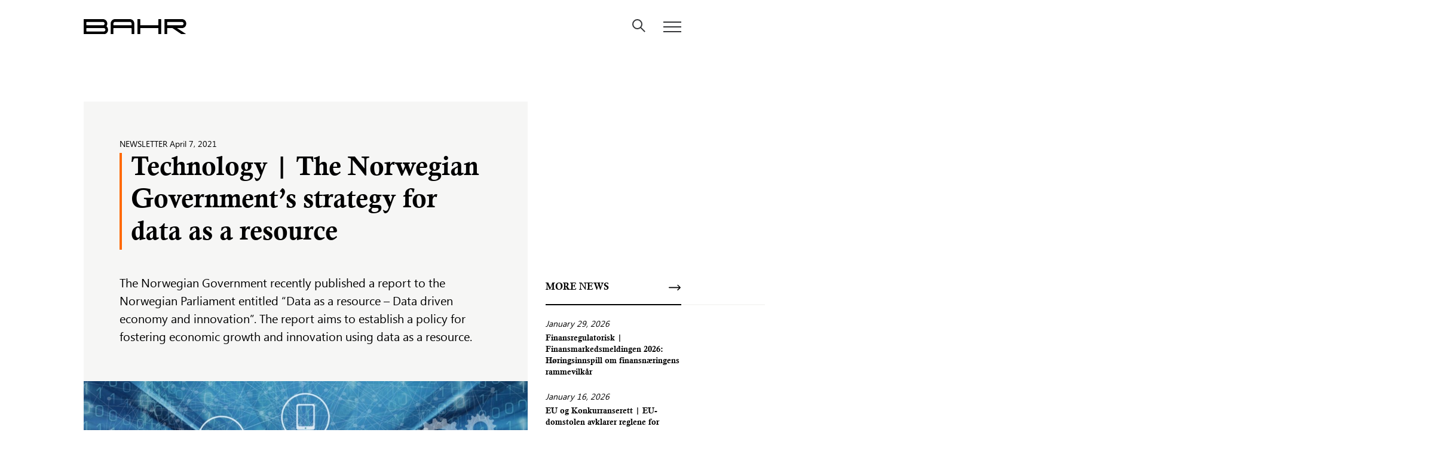

--- FILE ---
content_type: text/html; charset=UTF-8
request_url: https://bahr.no/newsletter/technology-the-norwegian-governments-strategy-for-data-as-a-resource
body_size: 12222
content:
<!DOCTYPE html>
<html lang="en-GB" class="no-js">
<head>
<meta charset="UTF-8">
<meta name="viewport" content="width=device-width, initial-scale=1">
<meta http-equiv="Content-Type" content="text/html; charset=UTF-8" />


<meta name="application-name" content="Advokatfirmaet BAHR"/>
<meta name="apple-mobile-web-app-title" content="Advokatfirmaet BAHR">

<meta name="theme-color" content="#2B3141">
<!-- Windows Phone -->
<meta name="msapplication-navbutton-color" content="#2B3141">
<!-- Windows -->
<meta name="msapplication-TileColor" content="#2B3141"/>
<!-- <meta name="msapplication-square150x150logo" content="square.png"/> -->

<!-- iOS Safari -->
<meta name="apple-mobile-web-app-capable" content="yes">
<meta name="apple-mobile-web-app-status-bar-style" content="#2B3141">

<link rel="stylesheet" href="https://use.typekit.net/tin5qsw.css" integrity="sha384-7adEreTBNXTCZYRX6LRq0VHgTNXP+pMOneXlD7Fj/72rwVdNLalFeS3W5sWGEkgq" crossorigin="anonymous">
<meta name='robots' content='index, follow, max-image-preview:large, max-snippet:-1, max-video-preview:-1' />

	<!-- This site is optimized with the Yoast SEO plugin v23.9 - https://yoast.com/wordpress/plugins/seo/ -->
	<title>Technology | The Norwegian Government’s strategy for data as a resource &#8212; Advokatfirmaet BAHR</title>
	<meta name="description" content="The Norwegian Government recently published a report to the Norwegian Parliament entitled “Data as a resource – Data driven economy and innovation”. The report aims to establish a policy for fostering economic growth and innovation using data as a resource." />
	<link rel="canonical" href="https://bahr.no/newsletter/technology-the-norwegian-governments-strategy-for-data-as-a-resource" />
	<meta property="og:locale" content="en_GB" />
	<meta property="og:type" content="article" />
	<meta property="og:title" content="Technology | The Norwegian Government’s strategy for data as a resource &#8212; Advokatfirmaet BAHR" />
	<meta property="og:description" content="The Norwegian Government recently published a report to the Norwegian Parliament entitled “Data as a resource – Data driven economy and innovation”. The report aims to establish a policy for fostering economic growth and innovation using data as a resource." />
	<meta property="og:url" content="https://bahr.no/newsletter/technology-the-norwegian-governments-strategy-for-data-as-a-resource" />
	<meta property="og:site_name" content="Advokatfirmaet BAHR" />
	<meta property="article:published_time" content="2021-04-07T07:49:28+00:00" />
	<meta property="article:modified_time" content="2022-02-04T17:34:44+00:00" />
	<meta property="og:image" content="https://bahr.no/content/uploads/2021/04/DataDriven.jpg" />
	<meta property="og:image:width" content="2000" />
	<meta property="og:image:height" content="1124" />
	<meta property="og:image:type" content="image/jpeg" />
	<meta name="author" content="Kaja Thommasen" />
	<meta name="twitter:card" content="summary_large_image" />
	<meta name="twitter:label1" content="Written by" />
	<meta name="twitter:data1" content="Kaja Thommasen" />
	<meta name="twitter:label2" content="Est. reading time" />
	<meta name="twitter:data2" content="3 minutes" />
	<script type="application/ld+json" class="yoast-schema-graph">{"@context":"https://schema.org","@graph":[{"@type":"WebPage","@id":"https://bahr.no/newsletter/technology-the-norwegian-governments-strategy-for-data-as-a-resource","url":"https://bahr.no/newsletter/technology-the-norwegian-governments-strategy-for-data-as-a-resource","name":"Technology | The Norwegian Government’s strategy for data as a resource &#8212; Advokatfirmaet BAHR","isPartOf":{"@id":"https://bahr.no/#website"},"primaryImageOfPage":{"@id":"https://bahr.no/newsletter/technology-the-norwegian-governments-strategy-for-data-as-a-resource#primaryimage"},"image":{"@id":"https://bahr.no/newsletter/technology-the-norwegian-governments-strategy-for-data-as-a-resource#primaryimage"},"thumbnailUrl":"https://bahr.no/content/uploads/2021/04/DataDriven.jpg","datePublished":"2021-04-07T07:49:28+00:00","dateModified":"2022-02-04T17:34:44+00:00","author":{"@id":"https://bahr.no/#/schema/person/ac02b1334c20adb2a1051751f12e3b2f"},"description":"The Norwegian Government recently published a report to the Norwegian Parliament entitled “Data as a resource – Data driven economy and innovation”. The report aims to establish a policy for fostering economic growth and innovation using data as a resource.","breadcrumb":{"@id":"https://bahr.no/newsletter/technology-the-norwegian-governments-strategy-for-data-as-a-resource#breadcrumb"},"inLanguage":"en-GB","potentialAction":[{"@type":"ReadAction","target":["https://bahr.no/newsletter/technology-the-norwegian-governments-strategy-for-data-as-a-resource"]}]},{"@type":"ImageObject","inLanguage":"en-GB","@id":"https://bahr.no/newsletter/technology-the-norwegian-governments-strategy-for-data-as-a-resource#primaryimage","url":"https://bahr.no/content/uploads/2021/04/DataDriven.jpg","contentUrl":"https://bahr.no/content/uploads/2021/04/DataDriven.jpg","width":2000,"height":1124},{"@type":"BreadcrumbList","@id":"https://bahr.no/newsletter/technology-the-norwegian-governments-strategy-for-data-as-a-resource#breadcrumb","itemListElement":[{"@type":"ListItem","position":1,"name":"News","item":"https://bahr.no/news"},{"@type":"ListItem","position":2,"name":"Technology | The Norwegian Government’s strategy for data as a resource"}]},{"@type":"WebSite","@id":"https://bahr.no/#website","url":"https://bahr.no/","name":"Advokatfirmaet BAHR","description":"","potentialAction":[{"@type":"SearchAction","target":{"@type":"EntryPoint","urlTemplate":"https://bahr.no/?s={search_term_string}"},"query-input":{"@type":"PropertyValueSpecification","valueRequired":true,"valueName":"search_term_string"}}],"inLanguage":"en-GB"},{"@type":"Person","@id":"https://bahr.no/#/schema/person/ac02b1334c20adb2a1051751f12e3b2f","name":"Kaja Thommasen"}]}</script>
	<!-- / Yoast SEO plugin. -->


<link rel='dns-prefetch' href='//bahr.no' />
<link rel='stylesheet' id='wp-block-library-css' href='https://bahr.no/wp/wp-includes/css/dist/block-library/style.min.css?ver=6.6.2' type='text/css' media='all' />
<style id='classic-theme-styles-inline-css' type='text/css'>
/*! This file is auto-generated */
.wp-block-button__link{color:#fff;background-color:#32373c;border-radius:9999px;box-shadow:none;text-decoration:none;padding:calc(.667em + 2px) calc(1.333em + 2px);font-size:1.125em}.wp-block-file__button{background:#32373c;color:#fff;text-decoration:none}
</style>
<style id='global-styles-inline-css' type='text/css'>
:root{--wp--preset--aspect-ratio--square: 1;--wp--preset--aspect-ratio--4-3: 4/3;--wp--preset--aspect-ratio--3-4: 3/4;--wp--preset--aspect-ratio--3-2: 3/2;--wp--preset--aspect-ratio--2-3: 2/3;--wp--preset--aspect-ratio--16-9: 16/9;--wp--preset--aspect-ratio--9-16: 9/16;--wp--preset--color--black: #000000;--wp--preset--color--cyan-bluish-gray: #abb8c3;--wp--preset--color--white: #ffffff;--wp--preset--color--pale-pink: #f78da7;--wp--preset--color--vivid-red: #cf2e2e;--wp--preset--color--luminous-vivid-orange: #ff6900;--wp--preset--color--luminous-vivid-amber: #fcb900;--wp--preset--color--light-green-cyan: #7bdcb5;--wp--preset--color--vivid-green-cyan: #00d084;--wp--preset--color--pale-cyan-blue: #8ed1fc;--wp--preset--color--vivid-cyan-blue: #0693e3;--wp--preset--color--vivid-purple: #9b51e0;--wp--preset--gradient--vivid-cyan-blue-to-vivid-purple: linear-gradient(135deg,rgba(6,147,227,1) 0%,rgb(155,81,224) 100%);--wp--preset--gradient--light-green-cyan-to-vivid-green-cyan: linear-gradient(135deg,rgb(122,220,180) 0%,rgb(0,208,130) 100%);--wp--preset--gradient--luminous-vivid-amber-to-luminous-vivid-orange: linear-gradient(135deg,rgba(252,185,0,1) 0%,rgba(255,105,0,1) 100%);--wp--preset--gradient--luminous-vivid-orange-to-vivid-red: linear-gradient(135deg,rgba(255,105,0,1) 0%,rgb(207,46,46) 100%);--wp--preset--gradient--very-light-gray-to-cyan-bluish-gray: linear-gradient(135deg,rgb(238,238,238) 0%,rgb(169,184,195) 100%);--wp--preset--gradient--cool-to-warm-spectrum: linear-gradient(135deg,rgb(74,234,220) 0%,rgb(151,120,209) 20%,rgb(207,42,186) 40%,rgb(238,44,130) 60%,rgb(251,105,98) 80%,rgb(254,248,76) 100%);--wp--preset--gradient--blush-light-purple: linear-gradient(135deg,rgb(255,206,236) 0%,rgb(152,150,240) 100%);--wp--preset--gradient--blush-bordeaux: linear-gradient(135deg,rgb(254,205,165) 0%,rgb(254,45,45) 50%,rgb(107,0,62) 100%);--wp--preset--gradient--luminous-dusk: linear-gradient(135deg,rgb(255,203,112) 0%,rgb(199,81,192) 50%,rgb(65,88,208) 100%);--wp--preset--gradient--pale-ocean: linear-gradient(135deg,rgb(255,245,203) 0%,rgb(182,227,212) 50%,rgb(51,167,181) 100%);--wp--preset--gradient--electric-grass: linear-gradient(135deg,rgb(202,248,128) 0%,rgb(113,206,126) 100%);--wp--preset--gradient--midnight: linear-gradient(135deg,rgb(2,3,129) 0%,rgb(40,116,252) 100%);--wp--preset--font-size--small: 13px;--wp--preset--font-size--medium: 20px;--wp--preset--font-size--large: 36px;--wp--preset--font-size--x-large: 42px;--wp--preset--spacing--20: 0.44rem;--wp--preset--spacing--30: 0.67rem;--wp--preset--spacing--40: 1rem;--wp--preset--spacing--50: 1.5rem;--wp--preset--spacing--60: 2.25rem;--wp--preset--spacing--70: 3.38rem;--wp--preset--spacing--80: 5.06rem;--wp--preset--shadow--natural: 6px 6px 9px rgba(0, 0, 0, 0.2);--wp--preset--shadow--deep: 12px 12px 50px rgba(0, 0, 0, 0.4);--wp--preset--shadow--sharp: 6px 6px 0px rgba(0, 0, 0, 0.2);--wp--preset--shadow--outlined: 6px 6px 0px -3px rgba(255, 255, 255, 1), 6px 6px rgba(0, 0, 0, 1);--wp--preset--shadow--crisp: 6px 6px 0px rgba(0, 0, 0, 1);}:where(.is-layout-flex){gap: 0.5em;}:where(.is-layout-grid){gap: 0.5em;}body .is-layout-flex{display: flex;}.is-layout-flex{flex-wrap: wrap;align-items: center;}.is-layout-flex > :is(*, div){margin: 0;}body .is-layout-grid{display: grid;}.is-layout-grid > :is(*, div){margin: 0;}:where(.wp-block-columns.is-layout-flex){gap: 2em;}:where(.wp-block-columns.is-layout-grid){gap: 2em;}:where(.wp-block-post-template.is-layout-flex){gap: 1.25em;}:where(.wp-block-post-template.is-layout-grid){gap: 1.25em;}.has-black-color{color: var(--wp--preset--color--black) !important;}.has-cyan-bluish-gray-color{color: var(--wp--preset--color--cyan-bluish-gray) !important;}.has-white-color{color: var(--wp--preset--color--white) !important;}.has-pale-pink-color{color: var(--wp--preset--color--pale-pink) !important;}.has-vivid-red-color{color: var(--wp--preset--color--vivid-red) !important;}.has-luminous-vivid-orange-color{color: var(--wp--preset--color--luminous-vivid-orange) !important;}.has-luminous-vivid-amber-color{color: var(--wp--preset--color--luminous-vivid-amber) !important;}.has-light-green-cyan-color{color: var(--wp--preset--color--light-green-cyan) !important;}.has-vivid-green-cyan-color{color: var(--wp--preset--color--vivid-green-cyan) !important;}.has-pale-cyan-blue-color{color: var(--wp--preset--color--pale-cyan-blue) !important;}.has-vivid-cyan-blue-color{color: var(--wp--preset--color--vivid-cyan-blue) !important;}.has-vivid-purple-color{color: var(--wp--preset--color--vivid-purple) !important;}.has-black-background-color{background-color: var(--wp--preset--color--black) !important;}.has-cyan-bluish-gray-background-color{background-color: var(--wp--preset--color--cyan-bluish-gray) !important;}.has-white-background-color{background-color: var(--wp--preset--color--white) !important;}.has-pale-pink-background-color{background-color: var(--wp--preset--color--pale-pink) !important;}.has-vivid-red-background-color{background-color: var(--wp--preset--color--vivid-red) !important;}.has-luminous-vivid-orange-background-color{background-color: var(--wp--preset--color--luminous-vivid-orange) !important;}.has-luminous-vivid-amber-background-color{background-color: var(--wp--preset--color--luminous-vivid-amber) !important;}.has-light-green-cyan-background-color{background-color: var(--wp--preset--color--light-green-cyan) !important;}.has-vivid-green-cyan-background-color{background-color: var(--wp--preset--color--vivid-green-cyan) !important;}.has-pale-cyan-blue-background-color{background-color: var(--wp--preset--color--pale-cyan-blue) !important;}.has-vivid-cyan-blue-background-color{background-color: var(--wp--preset--color--vivid-cyan-blue) !important;}.has-vivid-purple-background-color{background-color: var(--wp--preset--color--vivid-purple) !important;}.has-black-border-color{border-color: var(--wp--preset--color--black) !important;}.has-cyan-bluish-gray-border-color{border-color: var(--wp--preset--color--cyan-bluish-gray) !important;}.has-white-border-color{border-color: var(--wp--preset--color--white) !important;}.has-pale-pink-border-color{border-color: var(--wp--preset--color--pale-pink) !important;}.has-vivid-red-border-color{border-color: var(--wp--preset--color--vivid-red) !important;}.has-luminous-vivid-orange-border-color{border-color: var(--wp--preset--color--luminous-vivid-orange) !important;}.has-luminous-vivid-amber-border-color{border-color: var(--wp--preset--color--luminous-vivid-amber) !important;}.has-light-green-cyan-border-color{border-color: var(--wp--preset--color--light-green-cyan) !important;}.has-vivid-green-cyan-border-color{border-color: var(--wp--preset--color--vivid-green-cyan) !important;}.has-pale-cyan-blue-border-color{border-color: var(--wp--preset--color--pale-cyan-blue) !important;}.has-vivid-cyan-blue-border-color{border-color: var(--wp--preset--color--vivid-cyan-blue) !important;}.has-vivid-purple-border-color{border-color: var(--wp--preset--color--vivid-purple) !important;}.has-vivid-cyan-blue-to-vivid-purple-gradient-background{background: var(--wp--preset--gradient--vivid-cyan-blue-to-vivid-purple) !important;}.has-light-green-cyan-to-vivid-green-cyan-gradient-background{background: var(--wp--preset--gradient--light-green-cyan-to-vivid-green-cyan) !important;}.has-luminous-vivid-amber-to-luminous-vivid-orange-gradient-background{background: var(--wp--preset--gradient--luminous-vivid-amber-to-luminous-vivid-orange) !important;}.has-luminous-vivid-orange-to-vivid-red-gradient-background{background: var(--wp--preset--gradient--luminous-vivid-orange-to-vivid-red) !important;}.has-very-light-gray-to-cyan-bluish-gray-gradient-background{background: var(--wp--preset--gradient--very-light-gray-to-cyan-bluish-gray) !important;}.has-cool-to-warm-spectrum-gradient-background{background: var(--wp--preset--gradient--cool-to-warm-spectrum) !important;}.has-blush-light-purple-gradient-background{background: var(--wp--preset--gradient--blush-light-purple) !important;}.has-blush-bordeaux-gradient-background{background: var(--wp--preset--gradient--blush-bordeaux) !important;}.has-luminous-dusk-gradient-background{background: var(--wp--preset--gradient--luminous-dusk) !important;}.has-pale-ocean-gradient-background{background: var(--wp--preset--gradient--pale-ocean) !important;}.has-electric-grass-gradient-background{background: var(--wp--preset--gradient--electric-grass) !important;}.has-midnight-gradient-background{background: var(--wp--preset--gradient--midnight) !important;}.has-small-font-size{font-size: var(--wp--preset--font-size--small) !important;}.has-medium-font-size{font-size: var(--wp--preset--font-size--medium) !important;}.has-large-font-size{font-size: var(--wp--preset--font-size--large) !important;}.has-x-large-font-size{font-size: var(--wp--preset--font-size--x-large) !important;}
:where(.wp-block-post-template.is-layout-flex){gap: 1.25em;}:where(.wp-block-post-template.is-layout-grid){gap: 1.25em;}
:where(.wp-block-columns.is-layout-flex){gap: 2em;}:where(.wp-block-columns.is-layout-grid){gap: 2em;}
:root :where(.wp-block-pullquote){font-size: 1.5em;line-height: 1.6;}
</style>
<link rel='stylesheet' id='photoswipe-lib-css' href='https://bahr.no/content/plugins/photo-swipe/lib/photoswipe.css?ver=4.1.1.1' type='text/css' media='all' />
<link rel='stylesheet' id='photoswipe-default-skin-css' href='https://bahr.no/content/plugins/photo-swipe/lib/default-skin/default-skin.css?ver=4.1.1.1' type='text/css' media='all' />
<link rel='stylesheet' id='bahr-styles-css' href='https://bahr.no/content/themes/bahr/build/style.css?ver=1769694844' type='text/css' media='all' />
<link rel='stylesheet' id='bahr-fonts-css' href='https://bahr.no/content/themes/bahr/assets/dist/fonts/fonts.css?ver=1769694844' type='text/css' media='all' />
<script type="text/javascript" src="https://bahr.no/content/plugins/photo-swipe/lib/photoswipe.min.js?ver=4.1.1.1&#039; defer " id="photoswipe-lib-js"></script>
<script type="text/javascript" src="https://bahr.no/content/plugins/photo-swipe/lib/photoswipe-ui-default.min.js?ver=4.1.1.1&#039; defer " id="photoswipe-ui-default-js"></script>
<script type="text/javascript" src="https://bahr.no/wp/wp-includes/js/jquery/jquery.min.js?ver=3.7.1&#039; defer " id="jquery-core-js"></script>
<script type="text/javascript" src="https://bahr.no/wp/wp-includes/js/jquery/jquery-migrate.min.js?ver=3.4.1&#039; defer " id="jquery-migrate-js"></script>
<script type="text/javascript" src="https://bahr.no/content/plugins/photo-swipe/js/photoswipe.js?ver=4.1.1.1&#039; defer " id="photoswipe-js"></script>
<link rel="https://api.w.org/" href="https://bahr.no/wp-json/" /><link rel="alternate" title="JSON" type="application/json" href="https://bahr.no/wp-json/wp/v2/posts/1243929" /><link rel="alternate" title="oEmbed (JSON)" type="application/json+oembed" href="https://bahr.no/wp-json/oembed/1.0/embed?url=https%3A%2F%2Fbahr.no%2Fnewsletter%2Ftechnology-the-norwegian-governments-strategy-for-data-as-a-resource" />
<link rel="alternate" title="oEmbed (XML)" type="text/xml+oembed" href="https://bahr.no/wp-json/oembed/1.0/embed?url=https%3A%2F%2Fbahr.no%2Fnewsletter%2Ftechnology-the-norwegian-governments-strategy-for-data-as-a-resource&#038;format=xml" />
<!-- Start Fluid Video Embeds Style Tag -->
<style type="text/css">
/* Fluid Video Embeds */
.fve-video-wrapper {
    position: relative;
    overflow: hidden;
    height: 0;
    background-color: transparent;
    padding-bottom: 56.25%;
    margin: 0.5em 0;
}
.fve-video-wrapper iframe,
.fve-video-wrapper object,
.fve-video-wrapper embed {
    position: absolute;
    display: block;
    top: 0;
    left: 0;
    width: 100%;
    height: 100%;
}
.fve-video-wrapper a.hyperlink-image {
    position: relative;
    display: none;
}
.fve-video-wrapper a.hyperlink-image img {
    position: relative;
    z-index: 2;
    width: 100%;
}
.fve-video-wrapper a.hyperlink-image .fve-play-button {
    position: absolute;
    left: 35%;
    top: 35%;
    right: 35%;
    bottom: 35%;
    z-index: 3;
    background-color: rgba(40, 40, 40, 0.75);
    background-size: 100% 100%;
    border-radius: 10px;
}
.fve-video-wrapper a.hyperlink-image:hover .fve-play-button {
    background-color: rgba(0, 0, 0, 0.85);
}
</style>
<!-- End Fluid Video Embeds Style Tag -->
<link rel="icon" href="https://bahr.no/content/uploads/2025/09/cropped-favicon_bahr_2-32x32.png" sizes="32x32" />
<link rel="icon" href="https://bahr.no/content/uploads/2025/09/cropped-favicon_bahr_2-192x192.png" sizes="192x192" />
<link rel="apple-touch-icon" href="https://bahr.no/content/uploads/2025/09/cropped-favicon_bahr_2-180x180.png" />
<meta name="msapplication-TileImage" content="https://bahr.no/content/uploads/2025/09/cropped-favicon_bahr_2-270x270.png" />
<style id="sccss">/* Facts box */

.inf-block ul li:after {
	background-color: #ea4a00 !important;
}

/* Titles on key contacts */

.widget-key-area .titler {
    font-size: 16px;
}

/* Header (BAHRaccess) */

/*
#masthead .top-links,
#masthead .special-link {
	display: none;
}
*/
#search-overlay .search-overlay-header .global-search-input input{
	font-size: 2.2rem;
}
body.home, body.home .front-page, body.home #page, body.home #content, html{
	height: 100vh;  
	max-height: -webkit-fill-available;
	min-height: -webkit-fill-available;
}

/* Post share */

.post-share {
    display: none;
}

/* People page */

.employee-inner-content .person-desc {
    margin-top: 30px;
}


/* Gravity Forms */

.gform_wrapper form {
    background-color: #f6f6f5;
    padding: 25px 50px
}

.gform_button {
    font-family: soleil,Lato,sans-serif;
    font-size: 16px !important;
    font-size: 1.6rem !important;
    font-weight: 500 !important;
    color: #ffffff !important;
    padding: 15px 30px !important;
    margin-bottom: 20px !important;
    background-color: #41596c !important;
    -webkit-transition: all .2s ease-in-out !important;
    -o-transition: all .2s ease-in-out !important;
    transition: all .2s ease-in-out !important;
    border: none;
}

.gform_button:hover {
    background-color: #ea4a00 !important;
    color: #ffffff !important
}

.gform_wrapper .top_label .gfield_label, .gform_wrapper legend.gfield_label {
    font-family: soleil,Lato,sans-serif;
    font-size: 16px;
    font-size: 1.6rem;
}

body .gform_wrapper .top_label div.ginput_container {
    margin-top: 0;
}

.gform_wrapper input:not([type=radio]):not([type=checkbox]):not([type=submit]):not([type=button]):not([type=image]):not([type=file]) {
    border: 2px solid #343638;
    font-family: soleil,Lato,sans-serif;
    padding: 5px 10px;
}

.gform_confirmation_wrapper h2 {
    margin-bottom: -20px !important;
}


.ginput_container #tinymce ul li:after,
.ginput_container .content.rich-editor ul li:after {
    display: none !important;
}

@media only screen and (max-width: 767px) {
	.website-by {
		display:block;
	}
}

@media only screen and (min-width: 768px) {
	.hide-on-desktop {
		display:none;
	}
}</style></head>


<body class="post-template-default single single-post postid-1243929 single-format-standard title-over-thumb has-thumb en">

<div id="Search"></div>

<div id="page" class="hfeed site">
    
    <a class="skip-link screen-reader-text" href="#content">Skip to content</a>

    <header id="masthead" class=" " role="banner">
        <div class="container">
            <div class="row">
                <div class="col-12">
                    <div class="site-logo">
                                                <a href="https://bahr.no" class="home-link">
                            <img class="white" src="https://bahr.no/content/themes/bahr/assets/media/images/bahr_b.svg" alt="Advokatfirmaet BAHR">
                        </a>
                                            </div>
                    <div class="top-navi">
                         
                                                <button class="search-open menu-toggler" id="search-overlay-trigger">
                            <svg id="" width="22px" height="22px" viewBox="0 0 22 22" version="1.1" xmlns="http://www.w3.org/2000/svg" xmlns:xlink="http://www.w3.org/1999/xlink"><g id="Symbols" stroke="none" stroke-width="1" fill="none" fill-rule="evenodd"><g id="Header-White" transform="translate(-1079.000000, -231.000000)" stroke-width="2" stroke="#343638"><g id="Group-2"><g transform="translate(100.000000, 0.000000)"><g id="Group-6" transform="translate(891.000000, 0.000000)"><g id="Icon:-Search" transform="translate(89.000000, 232.000000)"><path d="M13.5,13.5 L19.5,19.5" id="Line" stroke-linecap="square"></path><circle id="Oval" cx="7.5" cy="7.5" r="7.5"></circle></g></g></g></g></g></g></svg>
                        </button>
                        <button class="menu-open menu-toggler" aria-controls="primary-menu" aria-expanded="false">
                            <span class="bel"></span>
                            <span class="bel"></span>
                            <span class="bel"></span>
                        </button>
                    </div>
                    <nav id="site-navigation" class="main-navigation" role="navigation">
                        <button class="menu-toggler toggle-menu-2">
                                <span class="bel"></span>
                                <span class="bel"></span>
                                <span class="bel"></span>
                        </button>
                        <div id="primary-menu" class="menu-primary-menu-container"><ul id="menu-primary-menu" class="menu"><li id="menu-item-1063443" class="menu-item menu-item-type-post_type menu-item-object-page menu-item-1063443"><a href="https://bahr.no/expertise">Expertise</a></li>
<li id="menu-item-143501" class="menu-item menu-item-type-post_type menu-item-object-page menu-item-143501"><a href="https://bahr.no/people">People</a></li>
<li id="menu-item-143497" class="menu-item menu-item-type-post_type menu-item-object-page menu-item-143497"><a href="https://bahr.no/about-bahr">Firm</a></li>
</ul></div>                        <div id="secondary-menu" class="menu-secondary-menu-container"><ul id="menu-secondary-menu" class="menu"><li id="menu-item-1108425" class="menu-item menu-item-type-post_type menu-item-object-page menu-item-1108425"><a href="https://bahr.no/career">Career</a></li>
<li id="menu-item-1061131" class="space menu-item menu-item-type-post_type menu-item-object-page current_page_parent menu-item-1061131"><a href="https://bahr.no/news">News</a></li>
<li id="menu-item-1061132" class="menu-item menu-item-type-post_type menu-item-object-page menu-item-1061132"><a href="https://bahr.no/events">Events</a></li>
<li id="menu-item-1108424" class="space menu-item menu-item-type-post_type menu-item-object-page menu-item-1108424"><a href="https://bahr.no/diversity">Diversity</a></li>
<li id="menu-item-1061133" class="menu-item menu-item-type-post_type menu-item-object-page menu-item-1061133"><a href="https://bahr.no/ratings">Ratings</a></li>
<li id="menu-item-1063446" class="menu-item menu-item-type-post_type menu-item-object-page menu-item-1063446"><a href="https://bahr.no/digital-services">Digital Services</a></li>
<li id="menu-item-1108426" class="menu-item menu-item-type-post_type menu-item-object-page menu-item-1108426"><a href="https://bahr.no/csr-2">CSR</a></li>
</ul></div>                        <a class=" fancy-hover special-link" title="BAHRaccess" href="https://bahr.no/bahraccess" target=""><svg width="15" height="20" xmlns="http://www.w3.org/2000/svg"><path d="M13.71 8.02h-.987V5.58A5.586 5.586 0 007.143 0a5.586 5.586 0 00-5.579 5.58v2.44H.577A.577.577 0 000 8.597v10.826c0 .319.258.577.577.577H13.71a.577.577 0 00.577-.577V8.597a.577.577 0 00-.577-.577zm-5.666 6.589v2.304a.365.365 0 01-.365.365H6.61a.365.365 0 01-.365-.365V14.61a1.558 1.558 0 111.8 0zm2.015-6.589H4.23V5.58a2.919 2.919 0 012.915-2.916 2.919 2.919 0 012.915 2.915V8.02z" fill="#000"/></svg><span class="txt">BAHRaccess</span></a>                        <div id="third-menu" class="menu-menu-bottom-side-container"><ul id="menu-menu-bottom-side" class="menu"><li id="menu-item-1155473" class="menu-item menu-item-type-post_type menu-item-object-page menu-item-1155473"><a href="https://bahr.no/how-to-find-us">Contact &#038; company information</a></li>
<li id="menu-item-1061127" class="menu-item menu-item-type-post_type menu-item-object-page menu-item-1061127"><a href="https://bahr.no/media-contacts">Media contacts</a></li>
<li id="menu-item-2158008" class="menu-item menu-item-type-post_type menu-item-object-page menu-item-2158008"><a href="https://bahr.no/engagement-terms-pdf">Engagement Terms</a></li>
</ul></div>

                    </nav><!-- #site-navigation -->
                </div>
            </div>
        </div>
    </header>
    <div id="content" role="page-content">
            <article id="post-1243929" class="container post-1243929 post type-post status-publish format-standard has-post-thumbnail hentry category-newsletter">
            <div class="row">
                <div class="col-12 col-sm-12 col-md-9 col-lg-9">
                    <div class="post-inner-content">
                        
<div class="meta post-meta font-secondary">
    <ul class="category--list">
        <li class='cat'>Newsletter<span class='sep'>,</span></li> 
    </ul>
    <time class="piblish" datetime="April 7, 2021" >April 7, 2021</time>
</div><h1 role="title" class='font-secondary t-400 post-title'>
        Technology | The Norwegian Government’s strategy for data as a resource</h1>

<div class="post-excerpt"> The Norwegian Government recently published a report to the Norwegian Parliament entitled “Data as a resource – Data driven economy and innovation”. The report aims to establish a policy for fostering economic growth and innovation using data as a resource. </div>
<div role="image" class='post-thumb'>
        <img width="1170" height="658" src="https://bahr.no/content/uploads/2021/04/DataDriven-1170x658.jpg" class="attachment-tb-large size-tb-large wp-post-image" alt="" decoding="async" fetchpriority="high" srcset="https://bahr.no/content/uploads/2021/04/DataDriven-1170x658.jpg 1170w, https://bahr.no/content/uploads/2021/04/DataDriven-300x169.jpg 300w, https://bahr.no/content/uploads/2021/04/DataDriven-1024x575.jpg 1024w, https://bahr.no/content/uploads/2021/04/DataDriven-768x432.jpg 768w, https://bahr.no/content/uploads/2021/04/DataDriven-1536x863.jpg 1536w, https://bahr.no/content/uploads/2021/04/DataDriven-648x364.jpg 648w, https://bahr.no/content/uploads/2021/04/DataDriven-32x18.jpg 32w, https://bahr.no/content/uploads/2021/04/DataDriven-1920x1079.jpg 1920w, https://bahr.no/content/uploads/2021/04/DataDriven-767x431.jpg 767w, https://bahr.no/content/uploads/2021/04/DataDriven-460x259.jpg 460w, https://bahr.no/content/uploads/2021/04/DataDriven.jpg 2000w" sizes="(max-width: 1170px) 100vw, 1170px" />        <span class="featured-caption"></span>
</div>
<div class='content rich-editor'>
        <p>On Friday 26 March 2021, the Norwegian Government published its report <em>Meld. St. 22 (2020–2021): Data som ressurs – Datadrevet økonomi og innovasjon</em>, which presents the Government’s policy for value creation using data as a resource. Recognizing that utilization of data is key for the successful transition to a more sustainable society and greener economy, one of the aims of the policy is increased sharing of data, both within industry sectors and between the public sector and private sectors.</p>
<p>The Norwegian data economy represents an annual value of NOK 150 billion. According to the report, this may be doubled by 2030. In comparison, the European Commission has estimated that between 2018 and 2025, the value of the European Union (EU) data economy will reach EUR 829 billion, i.e. almost triple, and represent 5.8% of the GDP of the EU.</p>
<p>The data driven economy is firstly dependent on technology enabling such value creation. Cloud services, sensor technology and Internet of Things (IoT), big data analysis, artificial intelligence (AI) and high-performance computing (HPC) are identified as key technological drivers in this respect. Second, the report emphasizes the importance of a clear framework for data sharing. To this end, the Government will establish a multidisciplinary expert group for sharing of industry data, which shall assess common guidelines for sharing, ownership and use of industry data. The Government also aims to establish a common digital platform for public and private businesses entitled “<em>Data­fabrikken</em>” (the “Data Factory”), which shall contribute to more high-quality public data being used for business development and innovation, in particular for SMEs and start-ups. The National Resource Centre for sharing of data, which was established in 2020 as a part of the Norwegian Digitalization Agency, shall also have an advisory role vis-à-vis both public and private stakeholders.</p>
<p>The report provides an account of the current use of data and various data sharing initiatives in several industry sectors, including oil and gas, the maritime sector, the healthcare sector and aquaculture and fisheries. The oil and gas sector is, not surprisingly, identified as a frontrunner in this respect, with several exciting initiatives in recent years.</p>
<p>Nevertheless, in order to successfully achieve the aims of the report, certain hurdles have to be overcome. In particular, the risk of breaching regulations on data privacy, such as the GDPR, and the wish to maintain data as confidential information in order for such data to enjoy protection as trade secrets, both constitute potential barriers for sharing of data. Furthermore, according to the report, many businesses also cite uncertainty as regards ownership, rights of use and the scope of such rights, and potential liability vis-à-vis third parties related to use of shared data as potential hurdles.</p>
<p>According to the report, one of the key priorities of the Government is that Norway shall be an integrated part of, and an active participant in, the European digital single market. The Government’s strategy indeed appears to be aligned with the European Commission’s Strategy for Data (published on 19 February 2020) and the related intellectual property “action plan” (published on 25 November 2020), which both promote data sharing. The Norwegian Government’s report <em>inter alia</em> recognizes the balance between promoting data sharing and securing intellectual property rights as a key factor for the successful development of the data economy. According to the “action plan”, the Commission is currently evaluating the intellectual property framework of the EU to ensure the right “<em>balance between the need to foster data … and the need to be able to safeguard legitimate interests</em>”. The Commission’s strategy is expected to be followed up with a proposition for a Data Act later in 2021.</p>
<p>BAHR works closely with technology companies and technology-enabled companies across industry sectors, many of which are at the forefront of digitalization and use of data. Consequently, we are regularly involved in matters concerning the use, protection and sharing of data. A sound framework for sharing and utilization of data is certainly required in order to secure value creation with data as a resource and we follow the developments in Norway and the EU closely.</p>
<p>&nbsp;</p>
</div>



<section data-employees="2087,2115,2080" role="employees" class="event-employees-block" id="PageConnectedEmployees">
    <div class="inner-list clearfix">
        
<div class="sk-cube-grid">
        <div class="sk-cube sk-cube1"></div>
        <div class="sk-cube sk-cube2"></div>
        <div class="sk-cube sk-cube3"></div>
        <div class="sk-cube sk-cube4"></div>
        <div class="sk-cube sk-cube5"></div>
        <div class="sk-cube sk-cube6"></div>
        <div class="sk-cube sk-cube7"></div>
        <div class="sk-cube sk-cube8"></div>
        <div class="sk-cube sk-cube9"></div>
</div>    </div>
</section><div class="post-share">
    Share aticle to     <ul id="page-share-tb" class="page-share "><li class='share-link facebook-share'><a class='content-share' href='javascript:void(0);' data-share_link='http://www.facebook.com/share.php?u=https://bahr.no/newsletter/technology-the-norwegian-governments-strategy-for-data-as-a-resource&title=Advokatfirmaet BAHR - Technology | The Norwegian Government’s strategy for data as a resource' data-share_name='Facebook', data-share_height='445', data-share_width='600' >Facebook</a></li><li class='share-link twitter-share'><a class='content-share' href='javascript:void(0);' data-share_link='https://twitter.com/share?url=https://bahr.no/newsletter/technology-the-norwegian-governments-strategy-for-data-as-a-resource&text=Advokatfirmaet BAHR - Technology | The Norwegian Government’s strategy for data as a resource' data-share_name='Twitter', data-share_height='445', data-share_width='600' >Twitter</a> or</li><li class='share-link linkedin-share'><a class='content-share' href='javascript:void(0);' data-share_link='https://www.linkedin.com/shareArticle?mini=true&url=https://bahr.no/newsletter/technology-the-norwegian-governments-strategy-for-data-as-a-resource&title=Advokatfirmaet BAHR - Technology | The Norwegian Government’s strategy for data as a resource' data-share_name='Linkedin', data-share_height='445', data-share_width='600' >Linkedin</a></li></ul>	  </div>
                    </div>
                                    </div>
                <div class="col-12 col-sm-12 col-md-3 col-lg-3">
                    <aside class="post-widgets">                           
                        
<div class="widtet-related " data-categories="2699" data-postid="1243929" id="RelatedWidgetPosts">
    <a href="https://bahr.no/news" class="titler t-400 widget-link widget-titler block-icon">
        <span class="text text--uppercase">More news</span>
        <span class="icon-block"><svg width="20" height="10" xmlns="http://www.w3.org/2000/svg"><path d="M19.77 4.29L15.688.227a.781.781 0 00-1.102 1.108l2.74 2.728H.781a.781.781 0 100 1.562h16.545l-2.74 2.727a.781.781 0 101.102 1.108l4.082-4.063a.782.782 0 000-1.106z" fill="#000" fill-rule="nonzero"/></svg></span>
    </a>
    <div class="inner-list">
        
<div class="sk-cube-grid">
        <div class="sk-cube sk-cube1"></div>
        <div class="sk-cube sk-cube2"></div>
        <div class="sk-cube sk-cube3"></div>
        <div class="sk-cube sk-cube4"></div>
        <div class="sk-cube sk-cube5"></div>
        <div class="sk-cube sk-cube6"></div>
        <div class="sk-cube sk-cube7"></div>
        <div class="sk-cube sk-cube8"></div>
        <div class="sk-cube sk-cube9"></div>
</div>    </div>
</div>

<div class="widtet-related " >
    <a class="button-newsletter" href="?newsletter=news_signup_en">
    <h2 class="titler newsletter-title widget-titler t-400 block-icon">
                        <span class="text text--uppercase">Newsletter</span>
                        <span class="icon-block"><svg width="20" height="10" xmlns="http://www.w3.org/2000/svg"><path d="M19.77 4.29L15.688.227a.781.781 0 00-1.102 1.108l2.74 2.728H.781a.781.781 0 100 1.562h16.545l-2.74 2.727a.781.781 0 101.102 1.108l4.082-4.063a.782.782 0 000-1.106z" fill="#000" fill-rule="nonzero"/></svg></span>
    </h2>
    <div class="inner-list">
            Signup for newsletter        </br>
    </div>
    </a>
</div>
                    </aside>
                </div>
            </div>

            </article><!-- #post-## -->


            
            
</div><!-- #content -->

	<footer id="colophon" class="test font-secondary" role="contentinfo">
		<div class="container footer-flex">
			<div class="logo-column">
				<a href="https://bahr.no" class="home-link">
					<img class="white"
						src="https://bahr.no/content/themes/bahr/assets/media/images/bahr_b.svg"
						alt="Advokatfirmaet BAHR">
				</a>
			</div>
			<div class="long-column">
				<div class="top-part">
											<div class="footer-menu">
							<a href="https://bahr.no/expertise">Expertise</a><a href="https://bahr.no/people">People</a>						</div>
					
											<div class="button-newsletter">
							<a class="nwesletter-singup" href="/?newsletter=news_signup_no">Sign up for newsletter</a>
						</div>
									</div>

				<div class="footer-widget footer-widget-one">
<div class="wp-block-columns are-vertically-aligned-top is-layout-flex wp-container-core-columns-is-layout-1 wp-block-columns-is-layout-flex">
<div class="wp-block-column is-vertically-aligned-top is-layout-flow wp-block-column-is-layout-flow">
<p><strong>Norway</strong><br>Advokatfirmaet BAHR AS <br>NO 919 513 063 MVA</p>
</div>



<div class="wp-block-column is-vertically-aligned-top is-layout-flow wp-block-column-is-layout-flow">
<p><strong>Sweden</strong><br>BAHR Advokatbyrå AB <br>SE 559534-7385</p>
</div>
</div>
</div><div class="footer-widget footer-widget-two">
<p>© Copyright 2026 | <a href="https://bahr.no/how-to-find-us/" data-type="link" data-id="https://bahr.no/how-to-find-us/">Contact us</a> | <a href="https://bahr.no/how-to-find-us/" data-type="link" data-id="https://bahr.no/how-to-find-us/">How to find us</a> | <a href="https://bahr.no/privacy-statement-2" data-type="link" data-id="https://bahr.no/privacy-statement">Privacy statement</a> | <a href="https://bahr.no/apenhetsloven">Åpenhetsloven</a> | Website by <a href="https://dekode.no/" target="_blank" rel="noreferrer noopener">Dekode</a></p>
</div>			</div>
		</div>
	</footer><!-- #colophon -->

<div class="overlay-menu"></div>
</div><!-- #page -->

 <div class="form-delaer-popup" id="gf_button_form_container_1" style="display:none;"></div>        
        <script id="video-iframe" type="text/html">
            <iframe id="vimeo" src="https://player.vimeo.com/video/255092688?autoplay=1&loop=0&autopause=0" width="500" height="281" frameborder="0" webkitallowfullscreen mozallowfullscreen allowfullscreen></iframe>    
        </script>
        <div id="vimeo-popup" class="vimeo-popup">

                <div class="loading">Loading video ...</div>
                <div class="inner-popup">
                <span id="close-vimeo">
                    close                    <svg width="22px" height="22px" viewBox="0 0 22 22" version="1.1" xmlns="http://www.w3.org/2000/svg" xmlns:xlink="http://www.w3.org/1999/xlink">
                        <g id="Pages" stroke="none" stroke-width="1" fill="none" fill-rule="evenodd" stroke-linecap="square">
                            <g id="Front-page-video" transform="translate(-1079.000000, -46.000000)" stroke="#FFFFFF" stroke-width="2">
                                <g id="Close" transform="translate(1011.000000, 42.000000)">
                                    <g id="Group-2" transform="translate(69.000000, 5.000000)">
                                        <path d="M0.714285714,0.714285714 L19.2857143,19.2857143" id="Line"></path>
                                        <path d="M0.714285714,0.714285714 L19.2857143,19.2857143" id="Line" transform="translate(10.000000, 10.000000) scale(-1, 1) translate(-10.000000, -10.000000) "></path>
                                    </g>
                                </g>
                            </g>
                        </g>
                    </svg>
                </span>
                <div class="video-hold"></div>
                </div>
        </div>
        <div class="newsletter-elements">
   
	<!-- FORM START -->
	<div id="news_signup_no" class="popup-newsletter ">
		<div class="overlay-newsletter"></div>
		<div class="newsletter-inner">
                        <div data-form-id='182e8a6b-5846-ee11-be6e-000d3a2e48b3' data-form-api-url='https://public-eur.mkt.dynamics.com/api/v1.0/orgs/04df2a86-4a3f-ee11-94d2-000d3a48607b/landingpageforms' data-cached-form-url='https://assets-eur.mkt.dynamics.com/04df2a86-4a3f-ee11-94d2-000d3a48607b/digitalassets/forms/182e8a6b-5846-ee11-be6e-000d3a2e48b3'></div>		</div>
	</div>
	<!-- FORM END -->

	<!-- FORM START -->
	<div id="news_signup_en" class="popup-newsletter ">
		<div class="overlay-newsletter"></div>
		<div class="newsletter-inner">
                        <div data-form-id='182e8a6b-5846-ee11-be6e-000d3a2e48b3' data-form-api-url='https://public-eur.mkt.dynamics.com/api/v1.0/orgs/04df2a86-4a3f-ee11-94d2-000d3a48607b/landingpageforms' data-cached-form-url='https://assets-eur.mkt.dynamics.com/04df2a86-4a3f-ee11-94d2-000d3a48607b/digitalassets/forms/182e8a6b-5846-ee11-be6e-000d3a2e48b3'></div>		</div>
	</div>
	<!-- FORM END -->

	<!-- FORM START -->
	<div id="news_signout_no" class="popup-newsletter ">
		<div class="overlay-newsletter"></div>
		<div class="newsletter-inner">
                        <div data-form-id='182e8a6b-5846-ee11-be6e-000d3a2e48b3' data-form-api-url='https://public-eur.mkt.dynamics.com/api/v1.0/orgs/04df2a86-4a3f-ee11-94d2-000d3a48607b/landingpageforms' data-cached-form-url='https://assets-eur.mkt.dynamics.com/04df2a86-4a3f-ee11-94d2-000d3a48607b/digitalassets/forms/182e8a6b-5846-ee11-be6e-000d3a2e48b3'></div>		</div>
	</div>
	<!-- FORM END -->

	<!-- FORM START -->
	<div id="news_signout_en" class="popup-newsletter ">
		<div class="overlay-newsletter"></div>
		<div class="newsletter-inner">
                        <div data-form-id='182e8a6b-5846-ee11-be6e-000d3a2e48b3' data-form-api-url='https://public-eur.mkt.dynamics.com/api/v1.0/orgs/04df2a86-4a3f-ee11-94d2-000d3a48607b/landingpageforms' data-cached-form-url='https://assets-eur.mkt.dynamics.com/04df2a86-4a3f-ee11-94d2-000d3a48607b/digitalassets/forms/182e8a6b-5846-ee11-be6e-000d3a2e48b3'></div>		</div>
	</div>
	<!-- FORM END -->

        <!-- FORM LOADER -->
        <script src = 'https://cxppusa1formui01cdnsa01-endpoint.azureedge.net/eur/FormLoader/FormLoader.bundle.js' ></script>
</div>
<div class="pswp" tabindex="-1" role="dialog" aria-hidden="true">
    <div class="pswp__bg"></div>
    <div class="pswp__scroll-wrap">
        <div class="pswp__container">
            <div class="pswp__item"></div>
            <div class="pswp__item"></div>
            <div class="pswp__item"></div>
        </div>
        <div class="pswp__ui pswp__ui--hidden">
            <div class="pswp__top-bar">
                <div class="pswp__counter"></div>
                <button class="pswp__button pswp__button--close" title="Close (Esc)"></button>
                <button class="pswp__button pswp__button--fs" title="Toggle fullscreen"></button>
                <button class="pswp__button pswp__button--zoom" title="Zoom in/out"></button>
                <div class="pswp__preloader">
                    <div class="pswp__preloader__icn">
                      <div class="pswp__preloader__cut">
                        <div class="pswp__preloader__donut"></div>
                      </div>
                    </div>
                </div>
            </div>
            <button class="pswp__button pswp__button--arrow--left" title="Previous (arrow left)">
            </button>
            <button class="pswp__button pswp__button--arrow--right" title="Next (arrow right)">
            </button>
            <div class="pswp__caption">
                <div class="pswp__caption__center"></div>
            </div>
        </div>
    </div>
</div><link rel='stylesheet' id='gforms_reset_css-css' href='https://bahr.no/content/plugins/gravityforms/legacy/css/formreset.min.css?ver=2.8.18' type='text/css' media='all' />
<link rel='stylesheet' id='gforms_formsmain_css-css' href='https://bahr.no/content/plugins/gravityforms/legacy/css/formsmain.min.css?ver=2.8.18' type='text/css' media='all' />
<link rel='stylesheet' id='gforms_ready_class_css-css' href='https://bahr.no/content/plugins/gravityforms/legacy/css/readyclass.min.css?ver=2.8.18' type='text/css' media='all' />
<link rel='stylesheet' id='gforms_browsers_css-css' href='https://bahr.no/content/plugins/gravityforms/legacy/css/browsers.min.css?ver=2.8.18' type='text/css' media='all' />
<style id='core-block-supports-inline-css' type='text/css'>
.wp-container-core-columns-is-layout-1{flex-wrap:nowrap;}
</style>
<script type="text/javascript" src="https://bahr.no/wp/wp-includes/js/dist/hooks.min.js?ver=2810c76e705dd1a53b18&#039; defer " id="wp-hooks-js"></script>
<script type="text/javascript" src="https://bahr.no/wp/wp-includes/js/dist/i18n.min.js?ver=5e580eb46a90c2b997e6&#039; defer " id="wp-i18n-js"></script>
<script type="text/javascript" id="wp-i18n-js-after">
/* <![CDATA[ */
wp.i18n.setLocaleData( { 'text direction\u0004ltr': [ 'ltr' ] } );
/* ]]> */
</script>
<script type="text/javascript" src="https://bahr.no/wp/wp-includes/js/dist/url.min.js?ver=36ae0e4dd9043bb8749b&#039; defer " id="wp-url-js"></script>
<script type="text/javascript" src="https://bahr.no/wp/wp-includes/js/dist/api-fetch.min.js?ver=4c185334c5ec26e149cc&#039; defer " id="wp-api-fetch-js"></script>
<script type="text/javascript" id="wp-api-fetch-js-after">
/* <![CDATA[ */
wp.apiFetch.use( wp.apiFetch.createRootURLMiddleware( "https://bahr.no/wp-json/" ) );
wp.apiFetch.nonceMiddleware = wp.apiFetch.createNonceMiddleware( "435682e028" );
wp.apiFetch.use( wp.apiFetch.nonceMiddleware );
wp.apiFetch.use( wp.apiFetch.mediaUploadMiddleware );
wp.apiFetch.nonceEndpoint = "https://bahr.no/wp/wp-admin/admin-ajax.php?action=rest-nonce";
/* ]]> */
</script>
<script type="text/javascript" id="bahr-unsubscribe-dynamics-js-extra">
/* <![CDATA[ */
var bahr_unsubscribe_dynamics_object = {"restUrl":"https:\/\/bahr.no\/wp-json\/bahr\/unsubscribe-dynamics\/v1"};
/* ]]> */
</script>
<script type="text/javascript" src="https://bahr.no/content/plugins/unsubscribe-dynamics/build/index.js?ver=047651b7d4a0ab35e230&#039; defer " id="bahr-unsubscribe-dynamics-js"></script>
<script type="text/javascript" id="theme-scripts-js-extra">
/* <![CDATA[ */
var theme_data = {"ajaxurl":"https:\/\/bahr.no\/wp\/wp-admin\/admin-ajax.php","home_page_url":"https:\/\/bahr.no","theme_url":"https:\/\/bahr.no\/content\/themes\/bahr","placeholder":"https:\/\/bahr.no\/content\/themes\/bahr\/assets\/media\/images\/no_image.jpg","language":"en","api":"https:\/\/bahr.no\/wp-json\/","nonce":"2538c8f257","post_limit":"10","theme_ajax":"https:\/\/bahr.no\/content\/themes\/bahr\/includes\/ajax\/theme-ajax.php","logo_url_white":"https:\/\/bahr.no\/content\/uploads\/2017\/09\/logow-wihte-bahr.svg","newsletter_form_id":"1","employee_versions":"697e5efaadedb","strings":{"news":"News","close":"Close","all_categories":"All categories","select_categories":"Select category","load_more":"Load more","loading":"Loading ...","events":"Events","comming":"Upcoming","passed":"Previous","all":"All","type_to_start":"Type something to start search","no_events":"Sorry no events found","no_found":"Sorry, nothing found","search_placeholder_home":"Find a staff member","specialization_placeholder":"Select area of expertise","role_placeholder":"Select role","nothing_to_show":"There is nothing to show, try different filter","branches":"Branch","positions":"Position","roles":"Roles","specialisations":"Area of expertise","locations":"Location","search_input_placeholder":"Type to search"},"post_thumb":"https:\/\/bahr.no\/content\/uploads\/2021\/04\/DataDriven-1170x658.jpg"};
/* ]]> */
</script>
<script type="text/javascript" src="https://bahr.no/content/themes/bahr/build/front.js?ver=1769694796&#039; defer " id="theme-scripts-js"></script>
<script type="text/javascript" src="https://bahr.no/wp/wp-includes/js/dist/dom-ready.min.js?ver=f77871ff7694fffea381&#039; defer " id="wp-dom-ready-js"></script>
<script type="text/javascript" src="https://bahr.no/wp/wp-includes/js/dist/a11y.min.js?ver=d90eebea464f6c09bfd5&#039; defer " id="wp-a11y-js"></script>
<script type="text/javascript" defer='defer' src="https://bahr.no/content/plugins/gravityforms/js/jquery.json.min.js?ver=2.8.18" id="gform_json-js"></script>
<script type="text/javascript" id="gform_gravityforms-js-extra">
/* <![CDATA[ */
var gform_i18n = {"datepicker":{"days":{"monday":"Mo","tuesday":"Tu","wednesday":"We","thursday":"Th","friday":"Fr","saturday":"Sa","sunday":"Su"},"months":{"january":"January","february":"February","march":"March","april":"April","may":"May","june":"June","july":"July","august":"August","september":"September","october":"October","november":"November","december":"December"},"firstDay":1,"iconText":"Select date"}};
var gf_legacy_multi = [];
var gform_gravityforms = {"strings":{"invalid_file_extension":"This type of file is not allowed. Must be one of the following:","delete_file":"Delete this file","in_progress":"in progress","file_exceeds_limit":"File exceeds size limit","illegal_extension":"This type of file is not allowed.","max_reached":"Maximum number of files reached","unknown_error":"There was a problem while saving the file on the server","currently_uploading":"Please wait for the uploading to complete","cancel":"Cancel","cancel_upload":"Cancel this upload","cancelled":"Cancelled"},"vars":{"images_url":"https:\/\/bahr.no\/content\/plugins\/gravityforms\/images"}};
var gf_global = {"gf_currency_config":{"name":"Norwegian Krone","symbol_left":"Kr","symbol_right":"","symbol_padding":" ","thousand_separator":".","decimal_separator":",","decimals":2,"code":"NOK"},"base_url":"https:\/\/bahr.no\/content\/plugins\/gravityforms","number_formats":[],"spinnerUrl":"https:\/\/bahr.no\/content\/plugins\/gravityforms\/images\/spinner.svg","version_hash":"4dfff3727f4b549bc1cb43111a97bdca","strings":{"newRowAdded":"New row added.","rowRemoved":"Row removed","formSaved":"The form has been saved.  The content contains the link to return and complete the form."}};
/* ]]> */
</script>
<script type="text/javascript" src="https://bahr.no/content/plugins/gravityforms/js/gravityforms.min.js?ver=2.8.18&#039; defer " id="gform_gravityforms-js"></script>
<script type="text/javascript" src="https://bahr.no/content/plugins/gravityforms/assets/js/dist/utils.min.js?ver=50c7bea9c2320e16728e44ae9fde5f26&#039; defer " id="gform_gravityforms_utils-js"></script>
<script type="text/javascript" src="https://bahr.no/content/plugins/gravityforms/assets/js/dist/vendor-theme.min.js?ver=54e7080aa7a02c83aa61fae430b9d869&#039; defer " id="gform_gravityforms_theme_vendors-js"></script>
<script type="text/javascript" id="gform_gravityforms_theme-js-extra">
/* <![CDATA[ */
var gform_theme_config = {"common":{"form":{"honeypot":{"version_hash":"4dfff3727f4b549bc1cb43111a97bdca"}}},"hmr_dev":"","public_path":"https:\/\/bahr.no\/content\/plugins\/gravityforms\/assets\/js\/dist\/"};
/* ]]> */
</script>
<script type="text/javascript" src="https://bahr.no/content/plugins/gravityforms/assets/js/dist/scripts-theme.min.js?ver=bab19fd84843dabc070e73326d787910&#039; defer " id="gform_gravityforms_theme-js"></script>
    
</body>

</html>


--- FILE ---
content_type: text/css
request_url: https://bahr.no/content/themes/bahr/assets/dist/fonts/fonts.css?ver=1769694844
body_size: 381
content:
/* This stylesheet generated by Transfonter (https://transfonter.org) on October 24, 2017 2:07 PM */

@font-face {
	font-family: 'Centrale Sans Light';
	src: url('CentraleSans-LightItalic.eot');
	src: url('CentraleSans-LightItalic.eot?#iefix') format('embedded-opentype'),
		url('CentraleSans-LightItalic.woff') format('woff'),
		url('CentraleSans-LightItalic.ttf') format('truetype');
	font-weight: 300;
	font-style: italic;
}

@font-face {
	font-family: 'Centrale Sans Thin';
	src: url('CentraleSans-ThinItalic.eot');
	src: url('CentraleSans-ThinItalic.eot?#iefix') format('embedded-opentype'),
		url('CentraleSans-ThinItalic.woff') format('woff'),
		url('CentraleSans-ThinItalic.ttf') format('truetype');
	font-weight: 100;
	font-style: italic;
}

@font-face {
	font-family: 'Centrale Sans XThin';
	src: url('CentraleSans-XThinItalic.eot');
	src: url('CentraleSans-XThinItalic.eot?#iefix') format('embedded-opentype'),
		url('CentraleSans-XThinItalic.woff') format('woff'),
		url('CentraleSans-XThinItalic.ttf') format('truetype');
	font-weight: 100;
	font-style: italic;
}

@font-face {
	font-family: 'Centrale Sans';
	src: url('CentraleSans-Regular.eot');
	src: url('CentraleSans-Regular.eot?#iefix') format('embedded-opentype'),
		url('CentraleSans-Regular.woff') format('woff'),
		url('CentraleSans-Regular.ttf') format('truetype');
	font-weight: 300;
	font-style: normal;
}

@font-face {
	font-family: 'Centrale Sans';
	src: url('CentraleSans-Thin.eot');
	src: url('CentraleSans-Thin.eot?#iefix') format('embedded-opentype'),
		url('CentraleSans-Thin.woff') format('woff'),
		url('CentraleSans-Thin.ttf') format('truetype');
	font-weight: 100;
	font-style: normal;
}

@font-face {
	font-family: 'Centrale Sans Hairline';
	src: url('CentraleSans-Hairline.eot');
	src: url('CentraleSans-Hairline.eot?#iefix') format('embedded-opentype'),
		url('CentraleSans-Hairline.woff') format('woff'),
		url('CentraleSans-Hairline.ttf') format('truetype');
	font-weight: 300;
	font-style: normal;
}

@font-face {
	font-family: 'Centrale Sans Medium';
	src: url('CentraleSans-MediumItalic.eot');
	src: url('CentraleSans-MediumItalic.eot?#iefix') format('embedded-opentype'),
		url('CentraleSans-MediumItalic.woff') format('woff'),
		url('CentraleSans-MediumItalic.ttf') format('truetype');
	font-weight: 300;
	font-style: italic;
}

@font-face {
	font-family: 'Centrale Sans';
	src: url('CentraleSans-Light.eot');
	src: url('CentraleSans-Light.eot?#iefix') format('embedded-opentype'),
		url('CentraleSans-Light.woff') format('woff'),
		url('CentraleSans-Light.ttf') format('truetype');
	font-weight: 200;
	font-style: normal;
}

@font-face {
	font-family: 'Centrale Sans';
	src: url('CentraleSans-Bold.eot');
	src: url('CentraleSans-Bold.eot?#iefix') format('embedded-opentype'),
		url('CentraleSans-Bold.woff') format('woff'),
		url('CentraleSans-Bold.ttf') format('truetype');
	font-weight: bold;
	font-style: normal;
}

@font-face {
	font-family: 'Centrale Sans Regular';
	src: url('CentraleSans-RegularItalic.eot');
	src: url('CentraleSans-RegularItalic.eot?#iefix') format('embedded-opentype'),
		url('CentraleSans-RegularItalic.woff') format('woff'),
		url('CentraleSans-RegularItalic.ttf') format('truetype');
	font-weight: 300;
	font-style: italic;
}

@font-face {
	font-family: 'Centrale Sans XThin';
	src: url('CentraleSans-XThin.eot');
	src: url('CentraleSans-XThin.eot?#iefix') format('embedded-opentype'),
		url('CentraleSans-XThin.woff') format('woff'),
		url('CentraleSans-XThin.ttf') format('truetype');
	font-weight: 100;
	font-style: normal;
}

@font-face {
	font-family: 'Centrale Sans XBold';
	src: url('CentraleSans-XBold.eot');
	src: url('CentraleSans-XBold.eot?#iefix') format('embedded-opentype'),
		url('CentraleSans-XBold.woff') format('woff'),
		url('CentraleSans-XBold.ttf') format('truetype');
	font-weight: 500;
	font-style: normal;
}

@font-face {
	font-family: 'Centrale Sans XLight';
	src: url('CentraleSans-XLight.eot');
	src: url('CentraleSans-XLight.eot?#iefix') format('embedded-opentype'),
		url('CentraleSans-XLight.woff') format('woff'),
		url('CentraleSans-XLight.ttf') format('truetype');
	font-weight: 300;
	font-style: normal;
}

@font-face {
	font-family: 'Centrale Sans Hairline';
	src: url('CentraleSans-HairlineItalic.eot');
	src: url('CentraleSans-HairlineItalic.eot?#iefix') format('embedded-opentype'),
		url('CentraleSans-HairlineItalic.woff') format('woff'),
		url('CentraleSans-HairlineItalic.ttf') format('truetype');
	font-weight: 300;
	font-style: italic;
}

@font-face {
	font-family: 'Centrale Sans XBold';
	src: url('CentraleSans-XBoldItalic.eot');
	src: url('CentraleSans-XBoldItalic.eot?#iefix') format('embedded-opentype'),
		url('CentraleSans-XBoldItalic.woff') format('woff'),
		url('CentraleSans-XBoldItalic.ttf') format('truetype');
	font-weight: 500;
	font-style: italic;
}

@font-face {
	font-family: 'Centrale Sans XLight';
	src: url('CentraleSans-XLightItalic.eot');
	src: url('CentraleSans-XLightItalic.eot?#iefix') format('embedded-opentype'),
		url('CentraleSans-XLightItalic.woff') format('woff'),
		url('CentraleSans-XLightItalic.ttf') format('truetype');
	font-weight: 300;
	font-style: italic;
}

@font-face {
	font-family: 'Centrale Sans Bold';
	src: url('CentraleSans-BoldItalic.eot');
	src: url('CentraleSans-BoldItalic.eot?#iefix') format('embedded-opentype'),
		url('CentraleSans-BoldItalic.woff') format('woff'),
		url('CentraleSans-BoldItalic.ttf') format('truetype');
	font-weight: bold;
	font-style: italic;
}

@font-face {
	font-family: 'Centrale Sans';
	src: url('CentraleSans-Medium.eot');
	src: url('CentraleSans-Medium.eot?#iefix') format('embedded-opentype'),
		url('CentraleSans-Medium.woff') format('woff'),
		url('CentraleSans-Medium.ttf') format('truetype');
	font-weight: 300;
	font-style: normal;
}


--- FILE ---
content_type: image/svg+xml
request_url: https://bahr.no/content/themes/bahr/assets/media/images/bahr_b.svg
body_size: 802
content:
<?xml version="1.0" encoding="UTF-8"?>
<svg id="Layer_1" data-name="Layer 1" xmlns="http://www.w3.org/2000/svg" xmlns:xlink="http://www.w3.org/1999/xlink" viewBox="0 0 841.01 120.28">
  <defs>
    <style>
      .cls-1 {
        fill: none;
      }

      .cls-2 {
        clip-path: url(#clippath);
      }
    </style>
    <clipPath id="clippath">
      <rect class="cls-1" x=".18" width="840.65" height="120.1"/>
    </clipPath>
  </defs>
  <g class="cls-2">
    <path d="M24.48,22.23c-1.15,0-2.08.93-2.08,2.07v22.56c0,1.15.93,2.08,2.08,2.08l133.63.02c3.68,0,7.11-1.45,9.65-4.08,2.53-2.63,3.86-6.1,3.73-9.76-.25-7.12-6.38-12.89-13.65-12.89H24.48ZM24.47,71.19c-1.14,0-2.07.93-2.07,2.07v22.56c0,1.14.93,2.07,2.08,2.07h140.19c7.39,0,13.39-6.01,13.39-13.39-.01-7.36-6.01-13.34-13.36-13.34h-.01l-140.22.03ZM.96,120.09c-.43,0-.78-.35-.78-.78V.79C.18.36.53,0,.96,0h155.9c9.43,0,18.32,3.32,25.01,9.36,6.87,6.19,10.95,14.86,11.52,24.45.45,7.62-1.59,15.07-5.92,21.56-.56.85-.42,1.96.33,2.64,7.46,6.77,11.73,16.38,11.73,26.42,0,19.66-15.99,35.65-35.65,35.65H.96Z"/>
    <path d="M465.77,71.13h143c1.67,0,3.03,1.36,3.03,3.02v45.11c0,.43.35.78.78.78h20.56c.43,0,.78-.35.78-.78V.78c0-.43-.35-.78-.78-.78h-20.56c-.43,0-.78.35-.78.78v45.13c0,1.67-1.36,3.03-3.03,3.03h-143c-1.67,0-3.03-1.36-3.03-3.03V.78c0-.43-.35-.78-.78-.78h-20.66c-.43,0-.78.35-.78.78v118.48c0,.43.35.78.78.78h20.66c.43,0,.78-.35.78-.78v-45.11c0-1.66,1.36-3.02,3.03-3.02"/>
    <path d="M256.45,22.25c-7.38,0-13.37,6.01-13.37,13.38v10.27c0,1.67,1.36,3.03,3.02,3.03h143.03c1.67,0,3.03-1.36,3.03-3.03v-10.27c0-7.38-6.01-13.38-13.38-13.38h-122.33ZM392.94,120.09c-.43,0-.78-.35-.78-.78v-45.14c0-1.67-1.36-3.02-3.03-3.02h-143.01c-1.67,0-3.03,1.35-3.03,3.02v45.12c0,.43-.35.78-.78.78h-20.66c-.43,0-.78-.35-.78-.78V35.63C220.87,16,236.85.01,256.49.01h122.19c19.68,0,35.68,16.01,35.68,35.69v83.6c0,.43-.35.78-.78.78h-20.64Z"/>
    <path d="M685.58,22.22c-1.15,0-2.08.93-2.08,2.08v22.58c0,1.14.93,2.07,2.08,2.07h118.62c3.73,0,7.33-1.58,9.86-4.34,2.56-2.79,3.78-6.43,3.45-10.23-.6-6.82-6.58-12.16-13.59-12.16h-118.34ZM768.6,73.94l72.23,45.99h-37.96c-.89,0-1.76-.26-2.5-.74l-73.02-47.4c-.64-.42-1.38-.64-2.15-.64h-39.62c-1.15,0-2.08.93-2.08,2.08v46.09c0,.43-.35.78-.78.78h-20.65c-.43,0-.78-.35-.78-.78V.78c0-.43.35-.78.78-.78h142.13c19.62,0,35.58,15.96,35.58,35.58s-15.96,35.58-35.58,35.58h-39.93l4.33,2.77Z"/>
  </g>
</svg>